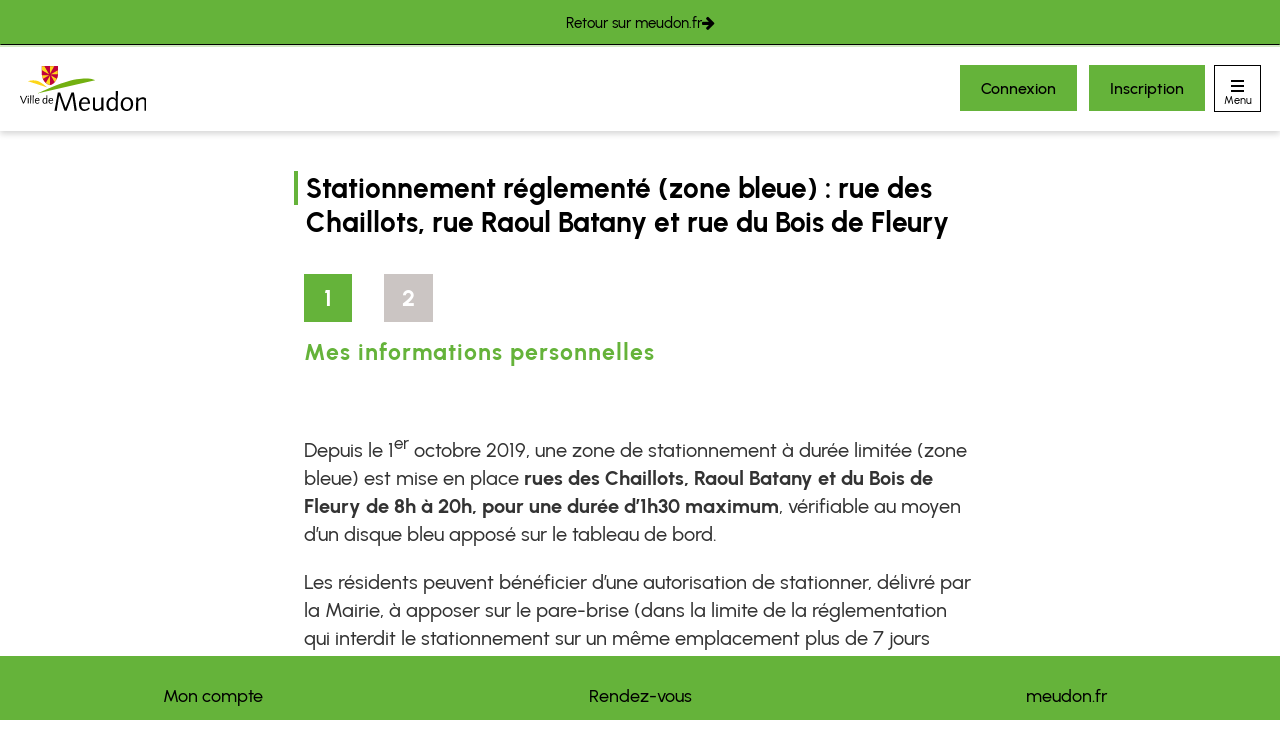

--- FILE ---
content_type: text/html; charset=utf-8
request_url: https://demarches.services.meudon.fr/pratique/stationnement-reglemente-rue-des-chaillots-rue-raoul-batany-et-rue-du-bois-de-fleury/
body_size: 11824
content:
<!DOCTYPE html>

<html lang="fr" >
  <head>
    <meta charset="UTF-8"><!-- 🔥 -->
    <meta http-equiv="X-UA-Compatible" content="IE=edge" />
    <meta name="viewport" content="width=device-width, initial-scale=1.0">
    <title>Stationnement réglementé (zone bleue) : rue des Chaillots, rue Raoul Batany et rue du Bois de Fleury - 1/2 - Mes informations personnelles | Démarches</title>
    <link rel="preconnect" href="https://services.meudon.fr">
    
    
    
    
  
    <link rel="shortcut icon" href="https://services.meudon.fr/static/meudon-2024/favicon.png" />
  
  
    
      <link rel="apple-touch-icon" sizes="48x48"
        
          href="https://services.meudon.fr/media/cache/86/dd/86ddc8fc1b29b4d5133ab41f07cf3651.png">
        
    
      <link rel="apple-touch-icon" sizes="96x96"
        
          href="https://services.meudon.fr/media/cache/f0/46/f0461bf50933b9096d97954a6b27c7af.png">
        
    
      <link rel="apple-touch-icon" sizes="192x192"
        
          href="https://services.meudon.fr/media/cache/cc/89/cc89edea9e14e6fb924eb3901541f479.png">
        
    
      <link rel="apple-touch-icon" sizes="256x256"
        
          href="https://services.meudon.fr/media/cache/b0/ce/b0ceb7ff490c4171154c2d5725a762eb.png">
        
    
      <link rel="apple-touch-icon" sizes="512x512"
        
          href="https://services.meudon.fr/media/cache/a6/ff/a6ff975ffaf8eb50c8f3da5e0f5a5906.png">
        
    
  
  
    
      <meta property="og:image" content="https://services.meudon.fr/static/meudon-2024/favicon.png">
    
  

    
      <meta name="theme-color" content="#65B33A">
      <meta name="msapplication-navbutton-color" content="#65B33A">
    
    <meta name="apple-mobile-web-app-title" content="services.meudon.fr">
    <link rel="manifest" href="https://services.meudon.fr/manifest.json">
    
      <meta name="apple-mobile-web-app-capable" content="yes">
    
    
  
    
  
    <script src="https://services.meudon.fr/static/xstatic/jquery.min.js"></script>
  
  
  <link rel="stylesheet" type="text/css" href="/static/css/../xstatic/select2.min.css?7f20057e56aa45191c8b3ee85fffcff2" /><script type="text/javascript" src="/static/js/qommon.forms.js?7f20057e56aa45191c8b3ee85fffcff2"></script>
<script type="text/javascript" src="/static/js/../xstatic/select2.min.js?7f20057e56aa45191c8b3ee85fffcff2"></script>
<script type="text/javascript" src="/static/js/../../i18n.js?7f20057e56aa45191c8b3ee85fffcff2"></script>
<script type="text/javascript" src="/static/js/../xstatic/jquery-ui.min.js?7f20057e56aa45191c8b3ee85fffcff2"></script>
<script type="text/javascript" src="/static/js/jquery.iframe-transport.js?7f20057e56aa45191c8b3ee85fffcff2"></script>
<script type="text/javascript" src="/static/js/exif.js?7f20057e56aa45191c8b3ee85fffcff2"></script>
<script type="text/javascript" src="/static/js/jquery.fileupload.js?7f20057e56aa45191c8b3ee85fffcff2"></script>
<script type="text/javascript" src="/static/js/qommon.fileupload.js?7f20057e56aa45191c8b3ee85fffcff2"></script>
<script type="text/javascript">
            const WCS_WELL_KNOWN_DOMAINS = ["gmail.com", "msn.com", "hotmail.com", "hotmail.fr", "wanadoo.fr", "free.fr", "yahoo.fr", "numericable.fr", "laposte.net", "orange.fr", "yahoo.com"];
            const WCS_VALID_KNOWN_DOMAINS = ["yopmail.com", "laposte.fr", "sfr.fr"];
        
</script>




    
      
        <link rel="stylesheet" type="text/css" href="https://services.meudon.fr/static/meudon-2024/style.css?20260117.0007">
      
    
    
    
    
    
  
    <script>
      const PUBLIK_PORTAL_AGENT_URL = "https://agents.services.meudon.fr/";
      const PUBLIK_PORTAL_AGENT_TITLE = "Portail agent";
    </script>
  
  <script src="https://services.meudon.fr/static/js/combo.public.js?20260117.0007" defer></script>
  <script src="https://services.meudon.fr/static/js/combo.back.js?20260117.0007" async></script>
  
  
  


    
      
    
  </head>
  <body class="
  has-pwa-navigation
  
  page-toutes-les-demarches-2
  page-template-standard
  section-toutes-les-demarches-2
  
  
  
  anonymous-user

  wcs-page
  
    formdef-category-pratique
    formdef-stationnement-reglemente-rue-des-chaillots-rue-raoul-batany-et-rue-du-bois-de-fleury
  

" 
  data-api-root="https://services.meudon.fr/api/"
  
  
  

>
    
      <nav id="nav-skip" role="navigation" aria-label="accès rapides">
        <ul>
          
  
            <li><a href="#main-content">Aller au contenu</a></li>
            <li><a href="#nav">Aller au menu</a></li>
          
  

        </ul>
      </nav>
    

    <div id="page" >

      
        <header role="banner" class="site-header">
          <div id="header-wrapper" >
            
  <a class="theme-header-link" href="https://meudon.fr">Retour sur meudon.fr</a>

            <div id="header" class="header-width">
              
              <div id="top">
                
  
  <h1 id="logo" class="has-logo">
    <a title="Accueil - Démarches" accesskey="1" href="https://services.meudon.fr">
      
        <span class="site-title">
          Démarches
        </span>
      
    </a>
  </h1>


                
  
  

<nav role="navigation" class="site-nav">
  <div id="nav-wrapper" class="gru-nav-wrapper">
    
    <div id="nav" class="nav-width gru-nav">
      
      <button id="nav-button" class="gru-nav-button" aria-labelledby="nav-button--label">
        <span class="sr-only" id="nav-button--label">Ouvrir le menu</span>
        <span class="icon-bar icon-bar-1"></span>
        <span class="icon-bar icon-bar-2"></span>
        <span class="icon-bar icon-bar-3"></span>
      </button>
      
        

  <ul class="menu ">
    <li data-menu-page-id="2" class=" menu--item menu-index "><a
            
            href="https://services.meudon.fr/"
            class="menu--link"><span class="menu--label">Accueil</span></a></li><li data-menu-page-id="62" class=" menu--item menu-rendez-vous "><a
            
            href="https://services.meudon.fr/rendez-vous/"
            class="menu--link"><span class="menu--label">Rendez-vous</span></a></li><li data-menu-page-id="3" class=" menu--item menu-toutes-les-demarches-2 selected"><a
            title="Contacts - page active"
            href="https://demarches.services.meudon.fr/contacter-un-service-de-la-ville-de-meudon/"
            class="menu--link"><span class="menu--label">Contacts</span></a></li><li data-menu-page-id="10" class="contains-subentries menu--item menu-mon-compte "><a
            
            href="https://connexion.services.meudon.fr/accounts/"
            class="menu--link"><span class="menu--label">Mon compte</span></a><ul class="submenu hide-on-escape"><li data-menu-page-id="12" class=" submenu--item menu-mes-documents "><a
            
            href="https://services.meudon.fr/mon-compte/mes-documents/"
            class="submenu--link"><span class="submenu--label">Mes documents</span></a></li><li data-menu-page-id="64" class=" submenu--item menu-france-connect "><a
            
            href="https://franceconnect.gouv.fr/"
            class="submenu--link"><span class="submenu--label">France Connect</span></a></li><li data-menu-page-id="71" class=" submenu--item menu-france-identite "><a
            
            href="https://france-identite.gouv.fr/"
            class="submenu--link"><span class="submenu--label">France Identité</span></a></li><li data-menu-page-id="14" class=" submenu--item menu-donnees-personnelles "><a
            
            href="https://services.meudon.fr/mon-compte/donnees-personnelles/"
            class="submenu--link"><span class="submenu--label">Données personnelles</span></a></li></ul></li><li data-menu-page-id="11" class=" menu--item menu-mes-demandes "><a
            
            href="https://services.meudon.fr/mes-demandes/"
            class="menu--link"><span class="menu--label">Mes demandes</span></a></li>
  </ul>


        

  
  
  
    
  
  
  
  


      
      <div class="gru-nav-mask"></div>
      
    </div> <!-- nav -->
    
  </div> <!-- nav-wrapper -->
</nav>


  <script>
    (function() {
      const nav_button = document.getElementById('nav-button');
      const nav_button_label = document.getElementById('nav-button--label');
      nav_button.addEventListener('click', function() {
        if (nav_button.classList.toggle('toggled')) {
          nav_button_label.textContent = 'Fermer le menu';
        } else {
          nav_button_label.textContent = 'Ouvrir le menu';
        }
      });
    })();
  </script>



  
  
  
  <div id="toplinks">
    <ul class="toplinks--list login">
      
        
          
            <li class="toplinks--list-item">
              <a accesskey="2" class="login-link" href="/login/?next=%2Fpratique%2Fstationnement-reglemente-rue-des-chaillots-rue-raoul-batany-et-rue-du-bois-de-fleury%2F"
              >Connexion

                
                  </a>
                  </li><li class="toplinks--list-item">
                    <a class="registration" href="https://connexion.services.meudon.fr/register/?next=https%3A%2F%2Fdemarches.services.meudon.fr%2Fpratique%2Fstationnement-reglemente-rue-des-chaillots-rue-raoul-batany-et-rue-du-bois-de-fleury%2F"
                    >Inscription
</a>
            </li>
          
        
      
    </ul>
  </div>





              </div>
              
            </div> <!-- header -->
            
          </div> <!-- header-wrapper -->
        </header>
      

      
  


      
  
      
  
    <div class="pwa-navigation" id="pwa-navigation"
       >
    <nav aria-label="Navigation mobile">
      <div>
        <ul>
          
            <li class=" page-mon-compte" data-entry-pk="1"
                
                
                >
              <a href="https://connexion.services.meudon.fr/accounts/"
                 
                 
              ><span>Mon compte</span></a></li>
          
            <li class=" page-rendez-vous" data-entry-pk="2"
                
                
                >
              <a href="https://services.meudon.fr/rendez-vous/"
                 
                 
              ><span>Rendez-vous</span></a></li>
          
            <li class="" data-entry-pk="3"
                
                
                >
              <a href="https://www.meudon.fr/"
                 
                 
              ><span>meudon.fr</span></a></li>
          
        </ul>
      </div>
    </nav>
  </div>
<script>
  $('li[data-include-user-name]').each(function(idx, elem) {
    var user_name = $(this).parents('#pwa-navigation').data('pwa-user-name');
    if (user_name) {
      $(this).find('span').text(user_name);
    }
  });
  $('body.authenticated-user li[data-notification-count-url]').each(function(idx, elem) {
    var $entry = $(this);
    $.ajax({
      url: $entry.data('notification-count-url'),
      xhrFields: { withCredentials: true },
      async: true,
      dataType: 'json',
      crossDomain: true,
      success: function(data) {
        if (data.new) {
          $entry.find('span').append(' <span class="badge">' + data.new + '</span>');
        }
      }});
  });
</script>
  


      <main role="main">
        <div id="main-content-wrapper" class="page-width">
          <div id="main-content">

            
              
  
                
                  <div id="messages" class="messages-login">
                    <ul class="messages">
                      
                    </ul>
                  </div>
                
              
  

  
  
  
    
  
  
  
  



            

            
            <div id="content" class="central-content gru-content">
              
              
  
    
      
      <div id="columns-wrapper">
        
          

  
  
  
    
  
  
  
  


        
        <div id="columns" class="clearfix">
          
            
            

  
  
  
    
  
    <div class="form-content form-content--with-sidebox">
      
        
          <div class="form-content--titlebar"><h1 class="form-content--title">Stationnement réglementé (zone bleue) : rue des Chaillots, rue Raoul Batany et rue du Bois de Fleury</h1></div>
        
      
      
        <div class="form-content--sidebox" id="gauche">
          
<div id="side">
  

  
    
<header id="steps" class="wcs-steps steps-2">
  <h2 id="steps--title">Étapes</h2>
  <div>
    
      <ol class="wcs-steps--list">
        
          <li
              class="wcs-step
                     first
                     
                     current
                     
                     "
              
            ><abbr
                aria-label="Étape 1 sur 2 :"
                title="Étape 1 sur 2"
                class="marker wcs-step--marker"><span class="wcs-step--marker-nb">
                  1
                </span><span class="wcs-step--marker-total">
                  2
                </span></abbr><span class="label wcs-step--label"><span class="wcs-step--label-text">Mes informations personnelles</span><span class="sr-only"> (étape courante)</span></span></li>
        
          <li
              class="wcs-step
                     
                     last
                     
                     
                     step-after"
              
            ><abbr
                aria-label="Étape 2 sur 2 :"
                title="Étape 2 sur 2"
                class="marker wcs-step--marker"><span class="wcs-step--marker-nb">
                  2
                </span><span class="wcs-step--marker-total">
                  2
                </span></abbr><span class="label wcs-step--label"><span class="wcs-step--label-text">Validation</span></span></li>
        
      </ol>
    
  </div>
</header>

  

</div> <!-- #side -->

        </div>
      

      <div id="rub_service" class="form-content--body has-sidebox">
         
          <h2 class="form-content--body--title">Stationnement réglementé (zone bleue) : rue des Chaillots, rue Raoul Batany et rue du Bois de Fleury</h2>
        
        

  

  

    



    
      
    

    
    <form method="post" enctype="multipart/form-data" action="." class="quixote" novalidate="novalidate" data-warn-on-unsaved-content="true" data-js-features="true" data-live-url="https://demarches.services.meudon.fr/stationnement-reglemente-rue-des-chaillots-rue-raoul-batany-et-rue-du-bois-de-fleury/live" data-live-validation-url="https://demarches.services.meudon.fr/stationnement-reglemente-rue-des-chaillots-rue-raoul-batany-et-rue-du-bois-de-fleury/live-validation?"><input type="hidden" name="previous-page-id" value="" /><input type="hidden" name="magictoken" value="4NqrpKskzNQ" /><input type="hidden" name="step" value="0" /><input type="hidden" name="page" value="0" /><input type="hidden" name="page_id" value="46" /><div data-field-id="1"
     
     class="comment-field ">
  
    <p>Depuis le 1<sup>er</sup>&nbsp;octobre 2019, une zone de stationnement &agrave; dur&eacute;e limit&eacute;e (zone bleue) est mise en place<strong> rues&nbsp;des Chaillots, Raoul Batany et&nbsp;du Bois de Fleury de 8h &agrave; 20h, pour une dur&eacute;e d&rsquo;1h30 maximum</strong>, v&eacute;rifiable au moyen d&rsquo;un disque bleu&nbsp;appos&eacute; sur le tableau de bord.</p>

<p>Les r&eacute;sidents peuvent b&eacute;n&eacute;ficier d&rsquo;une autorisation de stationner, d&eacute;livr&eacute; par la Mairie, &agrave; apposer sur le pare-brise (dans la limite de la r&eacute;glementation qui interdit le stationnement sur un m&ecirc;me emplacement plus de 7 jours cons&eacute;cutifs).</p>

<p><strong>ATTENTION ! Un seul v&eacute;hicule par foyer doit &ecirc;tre concern&eacute; par cette demande.</strong></p>

<p>Les r&eacute;sidents des rues suivantes&nbsp;peuvent b&eacute;n&eacute;ficier d&rsquo;un macaron les autorisant &agrave; stationner rues&nbsp;des Chaillots, Raoul Batany et&nbsp;du Bois de Fleury&nbsp;:</p>

<ul>
	<li>Rue Raoul Batany&nbsp;</li>
	<li>Rue des Chaillots&nbsp;</li>
	<li>Rue du Bois de Fleury&nbsp;</li>
	<li>Sentier des Haies</li>
	<li>Sentier de la Borne Sud</li>
	<li>Rue de la Roue</li>
	<li>Sentier de la Borne Nord, sentier des Allains</li>
	<li>Rue d&rsquo;Estienne d&rsquo;Orves</li>
	<li>Avenue Auguste Rodin, dernier tron&ccedil;on compris entre l&rsquo;entr&eacute;e du Mus&eacute;e et la rue Raoul Batany (depuis le n&deg;30 de l&rsquo;avenue jusqu&rsquo;&agrave; l&rsquo;intersection avec la rue Raoul Batany)</li>
</ul>

<p>La police municipale sera charg&eacute;e du contr&ocirc;le de cette zone, donc des disques bleus et des macarons.</p>

  
</div>
<div data-field-id="14"
     
     class="comment-field ">
  
    <h2>Le demandeur</h2>
  
</div>

<div class="widget DateWidget 
              
              
              widget-required
              widget-prefilled"
     
       style=""
       data-field-id="44"
       
         
         
       
       data-widget-name="f44"
       data-widget-name-for-id="f44"
       id="var_date" data-valuecontainerid="form_f44"
       
       
       
       
       
       
       
       
     
>
  
    <div class="title"><label class="field--label" id="form_label_f44" for="form_f44">Date de la demande<span title="Ce champ est obligatoire." class="required">*</span></label></div>
  
  
  
    <div class="content "
         
    >
      
      
  
    
    
           <input name="f44" value="2026-01-17"
           type="date"
           data-formatted-value="17/01/2026"
           
             min="2026-01-17"
           
           
         
         id="form_f44"
         maxlength="10" size="12" 
         required aria-required="true"
  >

      
    </div>
  
  
  
    
      
        <template id="error_f44_valueMissing"><p id="error_f44_valueMissing_message">champ obligatoire</p></template>
      
        <template id="error_f44_badInput"><p id="error_f44_badInput_message">Valeur invalide</p></template>
      
        <template id="error_f44_typeMismatch"><p id="error_f44_typeMismatch_message">Veuillez saisir une date valide</p></template>
      
        <template id="error_f44_rangeUnderflow"><p id="error_f44_rangeUnderflow_message">Veuillez saisir une date valide. Elle doit être postérieure ou égale à 17/01/2026.</p></template>
      
        <template id="error_f44_rangeOverflow"><p id="error_f44_rangeOverflow_message">Veuillez saisir une date valide. Elle doit être antérieure ou égale à .</p></template>
      
    
  
</div>

<div class="widget WcsExtraStringWidget grid-1-3
              
              
              widget-required
              widget-prefilled"
     
       style=""
       data-field-id="2"
       
         
         
       
       data-widget-name="f2"
       data-widget-name-for-id="f2"
       id="var_nom" data-valuecontainerid="form_f2"
       
       
       
         data-autocomplete="family-name"
       
       
       
       
       
       
     
>
  
    <div class="title"><label class="field--label" id="form_label_f2" for="form_f2">Nom<span title="Ce champ est obligatoire." class="required">*</span></label></div>
  
  
  
    <div class="content "
         
    >
      
      <input type="text" name="f2" id="form_f2" required="required" aria-required="true" autocomplete="family-name" />
      
    </div>
  
  
  
    
      
        <template id="error_f2_valueMissing"><p id="error_f2_valueMissing_message">champ obligatoire</p></template>
      
        <template id="error_f2_badInput"><p id="error_f2_badInput_message">valeur invalide</p></template>
      
        <template id="error_f2_typeMismatch"><p id="error_f2_typeMismatch_message">Valeur invalide</p></template>
      
    
  
</div>

<div class="widget WcsExtraStringWidget grid-1-3
              
              
              widget-required
              widget-prefilled"
     
       style=""
       data-field-id="6"
       
         
         
       
       data-widget-name="f6"
       data-widget-name-for-id="f6"
       id="var_prenom" data-valuecontainerid="form_f6"
       
       
       
         data-autocomplete="given-name"
       
       
       
       
       
       
     
>
  
    <div class="title"><label class="field--label" id="form_label_f6" for="form_f6">Prénom<span title="Ce champ est obligatoire." class="required">*</span></label></div>
  
  
  
    <div class="content "
         
    >
      
      <input type="text" name="f6" id="form_f6" required="required" aria-required="true" autocomplete="given-name" />
      
    </div>
  
  
  
    
      
        <template id="error_f6_valueMissing"><p id="error_f6_valueMissing_message">champ obligatoire</p></template>
      
        <template id="error_f6_badInput"><p id="error_f6_badInput_message">valeur invalide</p></template>
      
        <template id="error_f6_typeMismatch"><p id="error_f6_typeMismatch_message">Valeur invalide</p></template>
      
    
  
</div>

<div class="widget SingleSelectHintWidget 
              
              
              widget-required
              "
     
       style=""
       data-field-id="52"
       
         
         
       
       data-widget-name="f52"
       data-widget-name-for-id="f52"
       
       
       
       
       
       
       
       
       
     
>
  
    <div class="title"><label class="field--label" id="form_label_f52" for="form_f52">Rue<span title="Ce champ est obligatoire." class="required">*</span></label></div>
  
  
  
    <div class="content "
         
    >
      
      
  <select id="form_f52" name="f52"
          data-autocomplete="true"
          required data-required="true"
          >
    
      <option value="" data-hint="affiché par défaut en entrée de liste"></option>
    
    
      
        <option value="1">Avenue Auguste Rodin (depuis le n°30 de l’avenue jusqu’à l’intersection avec la rue Raoul Batany)</option>
      
    
      
        <option value="2">Rue Raoul Batany</option>
      
    
      
        <option value="3">Rue Estienne d’Orves</option>
      
    
      
        <option value="4">Rue de la Roue</option>
      
    
      
        <option value="5">Sentier de la Borne Sud</option>
      
    
      
        <option value="6">Rue des Chaillots</option>
      
    
      
        <option value="7">Rue du Bois de Fleury</option>
      
    
      
        <option value="8">Sentier de la Borne Nord</option>
      
    
      
        <option value="9">Sentier des Haies</option>
      
    
      
        <option value="10">Sentier des Allains</option>
      
    
  </select>

      
    </div>
  
  
  
    
      
        <template id="error_f52_valueMissing"><p id="error_f52_valueMissing_message">champ obligatoire</p></template>
      
        <template id="error_f52_badInput"><p id="error_f52_badInput_message">Valeur invalide</p></template>
      
        <template id="error_f52_typeMismatch"><p id="error_f52_typeMismatch_message">Valeur invalide</p></template>
      
    
  
</div>

<div class="widget WcsExtraStringWidget grid-1-3
              
              
              widget-required
              widget-prefilled"
     
       style=""
       data-field-id="4"
       
         
         
       
       data-widget-name="f4"
       data-widget-name-for-id="f4"
       id="var_codepostal" data-valuecontainerid="form_f4"
       
       
       
         data-autocomplete="postal-code"
       
       
       
       
       
       
     
>
  
    <div class="title"><label class="field--label" id="form_label_f4" for="form_f4">Code postal<span title="Ce champ est obligatoire." class="required">*</span></label></div>
  
  
  
    <div class="content "
         
    >
      
      <input type="text" name="f4" id="form_f4" required="required" aria-required="true" autocomplete="postal-code" size="5" />
      
    </div>
  
  
  
    
      
        <template id="error_f4_valueMissing"><p id="error_f4_valueMissing_message">champ obligatoire</p></template>
      
        <template id="error_f4_badInput"><p id="error_f4_badInput_message">valeur invalide</p></template>
      
        <template id="error_f4_typeMismatch"><p id="error_f4_typeMismatch_message">Valeur invalide</p></template>
      
    
  
</div>

<div class="widget WcsExtraStringWidget grid-1-3
              
              
              widget-required
              widget-prefilled"
     
       style=""
       data-field-id="3"
       
         
         
       
       data-widget-name="f3"
       data-widget-name-for-id="f3"
       id="var_ville" data-valuecontainerid="form_f3"
       
       
       
         data-autocomplete="address-level2"
       
       
       
       
       
       
     
>
  
    <div class="title"><label class="field--label" id="form_label_f3" for="form_f3">Ville<span title="Ce champ est obligatoire." class="required">*</span></label></div>
  
  
  
    <div class="content "
         
    >
      
      <input type="text" name="f3" id="form_f3" required="required" aria-required="true" autocomplete="address-level2" />
      
    </div>
  
  
  
    
      
        <template id="error_f3_valueMissing"><p id="error_f3_valueMissing_message">champ obligatoire</p></template>
      
        <template id="error_f3_badInput"><p id="error_f3_badInput_message">valeur invalide</p></template>
      
        <template id="error_f3_typeMismatch"><p id="error_f3_typeMismatch_message">Valeur invalide</p></template>
      
    
  
</div>

<div class="widget WcsExtraStringWidget grid-1-3
              
              
              widget-required
              widget-prefilled"
     
       style=""
       data-field-id="12"
       
         data-validation-type="regex"
         data-use-live-server-validation="true"
       
       data-widget-name="f12"
       data-widget-name-for-id="f12"
       id="var_telephone" data-valuecontainerid="form_f12"
       
       
       
       
       
       
       
       
     
>
  
    <div class="title"><label class="field--label" id="form_label_f12" for="form_f12">Téléphone<span title="Ce champ est obligatoire." class="required">*</span></label></div>
  
  
  
    <div class="content "
         
    >
      
      <input type="text" name="f12" id="form_f12" required="required" aria-required="true" />
      
    </div>
  
  
  
    
      
        <template id="error_f12_valueMissing"><p id="error_f12_valueMissing_message">champ obligatoire</p></template>
      
        <template id="error_f12_badInput"><p id="error_f12_badInput_message">valeur invalide</p></template>
      
        <template id="error_f12_typeMismatch"><p id="error_f12_typeMismatch_message">Valeur invalide</p></template>
      
    
  
</div>

<div class="widget EmailWidget grid-1-3
              
              
              widget-required
              widget-prefilled"
     
       style=""
       data-field-id="13"
       
         
         data-use-live-server-validation="true"
       
       data-widget-name="f13"
       data-widget-name-for-id="f13"
       id="var_mail" data-valuecontainerid="form_f13"
       
       
       
         data-autocomplete="email"
       
       
       
       
       
       
     
>
  
    <div class="title"><label class="field--label" id="form_label_f13" for="form_f13">Mail<span title="Ce champ est obligatoire." class="required">*</span></label></div>
  
  
  
    <div class="content "
         
    >
      
      <input type="email" name="f13" id="form_f13" required="required" aria-required="true" autocomplete="email" size="35" />
      
    </div>
  
  
  
    
      
        <template id="error_f13_valueMissing"><p id="error_f13_valueMissing_message">champ obligatoire</p></template>
      
        <template id="error_f13_badInput"><p id="error_f13_badInput_message">Valeur invalide</p></template>
      
        <template id="error_f13_typeMismatch"><p id="error_f13_typeMismatch_message">Veuillez saisir une adresse électronique, par exemple nom@example.com.</p></template>
      
    
  
</div>
<div data-field-id="15"
     
     class="comment-field ">
  
    <h2>Pi&egrave;ces du dossier</h2>

<p><strong>Tous les types de fichier sont accept&eacute; (.jpg, .bmp., .pdf...). La taille des fichiers est limit&eacute;e &agrave; 1 Mo par fichier.</strong></p>
  
</div>

<div class="widget RadiobuttonsWidget None
              
              
              widget-required
                widget-inline-radio widget-radio-orientation-auto"
     
       style=""
       data-field-id="50"
       
         
         
       
       data-widget-name="f50"
       data-widget-name-for-id="f50"
       
       role="radiogroup"
       aria-labelledby="form_label_f50"
       
       
       
       
       
       
     
>
  
    <div class="title"><label class="field--label" id="form_label_f50">Type de véhicule<span title="Ce champ est obligatoire." class="required">*</span></label></div>
  
  
  
    <div class="content "
         
    >
      <div id="form_hint_f50" class="hint"><p>1 seul choix possible</p></div>
      
  <ul
    data-base-for-name="f50_op_"
    class="RadiobuttonsWidget--list "
  >
    
      <li ><label for="f50_op_0"><input
        id="f50_op_0"
        
        aria-describedby="form_hint_f50" 
        
        type="radio" name="f50"
        value="Voiture particulière"
      ><span>Voiture particulière</span></label>
      </li>
    
      <li ><label for="f50_op_1"><input
        id="f50_op_1"
        
        aria-describedby="form_hint_f50" 
        
        type="radio" name="f50"
        value="Utilitaire"
      ><span>Utilitaire</span></label>
      </li>
    
      <li ><label for="f50_op_2"><input
        id="f50_op_2"
        
        aria-describedby="form_hint_f50" 
        
        type="radio" name="f50"
        value="2 roues"
      ><span>2 roues</span></label>
      </li>
    
  </ul>

      
    </div>
  
  
  
    
      
        <template id="error_f50_valueMissing"><p id="error_f50_valueMissing_message">champ obligatoire</p></template>
      
        <template id="error_f50_badInput"><p id="error_f50_badInput_message">Valeur invalide</p></template>
      
        <template id="error_f50_typeMismatch"><p id="error_f50_typeMismatch_message">Valeur invalide</p></template>
      
    
  
</div>

<div class="widget FileWithPreviewWidget file-upload-widget
              
              
              widget-required
              "
     
       style=""
       data-field-id="18"
       
         
         
       
       data-widget-name="f18"
       data-widget-name-for-id="f18"
       id="var_justificatifdom" data-valuecontainerid="form_f18"
       
       
       
       
       
       
       
       
     
>
  
    <div class="title"><label class="field--label" id="form_label_f18" for="form_f18">Justificatif de domicile <span title="Ce champ est obligatoire." class="required">*</span></label></div>
  
  
  
    <div class="content "
         
           role="group"
         
    >
      
      
  <div class="file-button "
       
       >
    
      
<div class="widget StringWidget 
              
              
              widget-optional
              "
     
       style="display: none"
       
       
         
         
       
       data-widget-name="f18$token"
       data-widget-name-for-id="f18__token"
       
       
       
       
       
       
       
       
       
     
>
  
    
  
  
  
    <div class="content "
         
    >
      
      <input type="text" name="f18$token" id="form_f18__token" />
      
    </div>
  
  
    <br class="content ">
  
  
    
      
        <template id="error_f18__token_valueMissing"><p id="error_f18__token_valueMissing_message">champ obligatoire</p></template>
      
        <template id="error_f18__token_badInput"><p id="error_f18__token_badInput_message">Valeur invalide</p></template>
      
        <template id="error_f18__token_typeMismatch"><p id="error_f18__token_typeMismatch_message">Valeur invalide</p></template>
      
    
  
</div>

    
      
<div class="widget FileWidget 
              
              
              widget-optional
              "
     
       style=""
       
       
         
         
       
       data-widget-name="f18$file"
       data-widget-name-for-id="f18__file"
       
       
       
       
       
       
       
       
       
     
>
  
    
  
  
  
    <div class="content "
         
    >
      
      <input type="file" name="f18$file" id="form_f18" data-url="/tmp-upload?storage=default" />
      
    </div>
  
  
  
    
      
        <template id="error_f18__file_valueMissing"><p id="error_f18__file_valueMissing_message">champ obligatoire</p></template>
      
        <template id="error_f18__file_badInput"><p id="error_f18__file_badInput_message">Valeur invalide</p></template>
      
        <template id="error_f18__file_typeMismatch"><p id="error_f18__file_typeMismatch_message">Valeur invalide</p></template>
      
    
  
</div>

    
    <div class="widget-message click-to-upload">
      <p>Déposez un fichier ou cliquez pour en sélectionner un.</p>
    </div>
    <div class="widget-message upload-done" role="status">
      <p>Téléchargement terminé.</p>
    </div>
    <div class="fileprogress" style="display: none;">
      <div class="bar"
           role="progressbar"
           aria-valuemin="0" aria-valuemax="100" aria-valuenow="0" aria-valuetext="0%"
           aria-label="" tabindex="-1"
           data-upload="Téléchargement en cours…"
           data-resize="Redimensionnement de l’image…"
           data-error="Erreur lors du transfert."></div>
    </div>
    <div class="fileinfo ">
      <p class="filename"></p>
      
        <button role="button" class="remove" data-title-prefix="Retirer le fichier :" title="Retirer le fichier : "><span class="sr-only">retirer</span></button>
      
    </div>
  </div>
  
    
  

  <script>
    $(function() {
      $('[data-widget-name="f18"]').each($.WcsFileUpload.prepare);
    });
  </script>

      
    </div>
  
  
  
    
      
        <template id="error_f18_valueMissing"><p id="error_f18_valueMissing_message">champ obligatoire</p></template>
      
        <template id="error_f18_badInput"><p id="error_f18_badInput_message">Valeur invalide</p></template>
      
        <template id="error_f18_typeMismatch"><p id="error_f18_typeMismatch_message">Valeur invalide</p></template>
      
    
  
</div>

<div class="widget FileWithPreviewWidget file-upload-widget
              
              
              widget-required
              "
     
       style=""
       data-field-id="20"
       
         
         
       
       data-widget-name="f20"
       data-widget-name-for-id="f20"
       id="var_cartegrise" data-valuecontainerid="form_f20"
       
       
       
       
       
       
       
       
     
>
  
    <div class="title"><label class="field--label" id="form_label_f20" for="form_f20">Carte grise<span title="Ce champ est obligatoire." class="required">*</span></label></div>
  
  
  
    <div class="content "
         
           role="group"
         
    >
      
      
  <div class="file-button "
       
       >
    
      
<div class="widget StringWidget 
              
              
              widget-optional
              "
     
       style="display: none"
       
       
         
         
       
       data-widget-name="f20$token"
       data-widget-name-for-id="f20__token"
       
       
       
       
       
       
       
       
       
     
>
  
    
  
  
  
    <div class="content "
         
    >
      
      <input type="text" name="f20$token" id="form_f20__token" />
      
    </div>
  
  
    <br class="content ">
  
  
    
      
        <template id="error_f20__token_valueMissing"><p id="error_f20__token_valueMissing_message">champ obligatoire</p></template>
      
        <template id="error_f20__token_badInput"><p id="error_f20__token_badInput_message">Valeur invalide</p></template>
      
        <template id="error_f20__token_typeMismatch"><p id="error_f20__token_typeMismatch_message">Valeur invalide</p></template>
      
    
  
</div>

    
      
<div class="widget FileWidget 
              
              
              widget-optional
              "
     
       style=""
       
       
         
         
       
       data-widget-name="f20$file"
       data-widget-name-for-id="f20__file"
       
       
       
       
       
       
       
       
       
     
>
  
    
  
  
  
    <div class="content "
         
    >
      
      <input type="file" name="f20$file" id="form_f20" data-url="/tmp-upload?storage=default" />
      
    </div>
  
  
  
    
      
        <template id="error_f20__file_valueMissing"><p id="error_f20__file_valueMissing_message">champ obligatoire</p></template>
      
        <template id="error_f20__file_badInput"><p id="error_f20__file_badInput_message">Valeur invalide</p></template>
      
        <template id="error_f20__file_typeMismatch"><p id="error_f20__file_typeMismatch_message">Valeur invalide</p></template>
      
    
  
</div>

    
    <div class="widget-message click-to-upload">
      <p>Déposez un fichier ou cliquez pour en sélectionner un.</p>
    </div>
    <div class="widget-message upload-done" role="status">
      <p>Téléchargement terminé.</p>
    </div>
    <div class="fileprogress" style="display: none;">
      <div class="bar"
           role="progressbar"
           aria-valuemin="0" aria-valuemax="100" aria-valuenow="0" aria-valuetext="0%"
           aria-label="" tabindex="-1"
           data-upload="Téléchargement en cours…"
           data-resize="Redimensionnement de l’image…"
           data-error="Erreur lors du transfert."></div>
    </div>
    <div class="fileinfo ">
      <p class="filename"></p>
      
        <button role="button" class="remove" data-title-prefix="Retirer le fichier :" title="Retirer le fichier : "><span class="sr-only">retirer</span></button>
      
    </div>
  </div>
  
    
  

  <script>
    $(function() {
      $('[data-widget-name="f20"]').each($.WcsFileUpload.prepare);
    });
  </script>

      
    </div>
  
  
  
    
      
        <template id="error_f20_valueMissing"><p id="error_f20_valueMissing_message">champ obligatoire</p></template>
      
        <template id="error_f20_badInput"><p id="error_f20_badInput_message">Valeur invalide</p></template>
      
        <template id="error_f20_typeMismatch"><p id="error_f20_typeMismatch_message">Valeur invalide</p></template>
      
    
  
</div>
<div data-field-id="45"
     
     class="comment-field ">
  
    <p><!--StartFragment--></p>

<h2><strong>Gestion des donn&eacute;es transmises</strong></h2>

<p>Les informations renseign&eacute;es et les pi&egrave;ces justificatives jointes dans ce formulaire sont trait&eacute;es dans le cadre de l&#39;ex&eacute;cution des missions de service public par la ville de Meudon.&nbsp;Le responsable de traitement de vos donn&eacute;es personnelles est le Maire de Meudon. Vos donn&eacute;es &agrave; caract&egrave;re personnel pourront &ecirc;tre communiqu&eacute;es uniquement &agrave; nos services internes. Sous r&eacute;serve des dispositions l&eacute;gales ou r&eacute;glementaires contraires, vos donn&eacute;es &agrave; caract&egrave;re personnel ne pourront &ecirc;tre conserv&eacute;es que le temps strictement n&eacute;cessaire &agrave; la r&eacute;alisation de l&#39;objectif cit&eacute; ci-dessus.</p>

<p>Conform&eacute;ment&nbsp;&agrave; la loi informatique et libert&eacute;s modifi&eacute;e, vous disposez d&#39;un droit d&#39;acc&egrave;s, de rectification, d&rsquo;opposition sur pr&eacute;sentation d&rsquo;un motif l&eacute;gitime et de suppression sauf dispositions l&eacute;gales ou r&eacute;glementaires contraires. Vous pouvez exercer ces droits en envoyant votre demande au d&eacute;l&eacute;gu&eacute; &agrave; la protection des donn&eacute;es par voie postale &agrave; l&#39;adresse Mairie de Meudon &ndash; Direction g&eacute;n&eacute;rale des services &ndash; 6 avenue Le Corbeiller &ndash; 92190 Meudon ou par courriel &agrave; dpo@mairie<a href="http://-meudon.fr" rel="nofollow">-meudon.fr</a> en joignant un justificatif de votre pi&egrave;ce d&#39;identit&eacute;.</p>

  
</div>
<template id="form_error_tpl">
          <div id="form_error_fieldname" role="alert" class="error"></div>
          </template>
<div class="widget StringWidget 
              
              
              widget-optional
              "
     
       style="display: none"
       
       
         
         
       
       data-widget-name="f00"
       data-widget-name-for-id="f00"
       
       
       
       
       
       
       
       
       
     
>
  
    <div class="title"><label class="field--label" id="form_label_f00" for="form_f00">Laissez ce champ vide pour prouver votre humanité</label></div>
  
  
  
    <div class="content "
         
    >
      
      <input type="text" name="f00" value="" id="form_f00" size="25" />
      
    </div>
  
  
  
    
      
        <template id="error_f00_valueMissing"><p id="error_f00_valueMissing_message">champ obligatoire</p></template>
      
        <template id="error_f00_badInput"><p id="error_f00_badInput_message">Valeur invalide</p></template>
      
        <template id="error_f00_typeMismatch"><p id="error_f00_typeMismatch_message">Valeur invalide</p></template>
      
    
  
</div>
<div class="buttons submit"><div class="SubmitWidget widget submit-button "><div class="content"><button name="submit" value="Suivant" aria-label="Aller à la page suivante" class="form-next">Suivant</button></div></div>
<div class="SubmitWidget widget previous-button "><div class="content"><button name="previous" value="Précédent" aria-label="Aller à la page précédente" hidden="true" disabled="true" formnovalidate="formnovalidate" class="form-previous">Précédent</button></div></div>
<div class="SubmitWidget widget cancel-button "><div class="content"><button name="cancel" value="Annuler" aria-label="Annuler la saisie" formnovalidate="formnovalidate" class="cancel">Annuler</button></div></div>
</div></form><br class="quixoteform" />
    
    
  


      </div>
    </div>
  

  
  
  
  


          
        </div>
        
          

  
  
  
    
  
  
  
  


        
      </div>
    
  

              
            </div> <!-- #content -->
            

          </div> <!-- #main-content -->
        </div> <!-- #main-content-wrapper -->
      </main>

      
        <footer role="contentinfo" class="site-footer">
          
  <div id="theme-gray-footer-wrapper">
    <div id="theme-gray-footer" class="clearfix footer-width">
      

  
  
  
    
  
  
    <div class="combo-cell cell text-cell textcell  grid-1-3 "
         
         data-ajax-cell-url="https://services.meudon.fr/ajax/cell/2/data_textcell-6/"
         data-ajax-cell-loading-message="Chargement…"
         data-ajax-cell-error-message="Erreur au chargement"
         
         
           
         
    ><div>
  



  
  <p><img alt="" src="https://services.meudon.fr/media/uploads/2025/04/03/logo_meudon_noir-transparent.png" style="width: 300px; height: 151px;" /></p>

</div></div>
  
    <div class="combo-cell cell text-cell textcell  grid-1-3 "
         
         data-ajax-cell-url="https://services.meudon.fr/ajax/cell/2/data_textcell-7/"
         data-ajax-cell-loading-message="Chargement…"
         data-ajax-cell-error-message="Erreur au chargement"
         
         
           
         
    ><div>
  



  
  <p><strong>H&ocirc;tel de Ville</strong><br />
6 avenue Le Corbeiller<br />
92190 Meudon<br />
01 41 14 80 00<br />
<a href="http://services.meudon.fr/toutes-les-demarches-2/"><strong>Contact</strong></a></p>

<p>Lundi, mardi, mercredi et vendredi&nbsp;:<br />
8h30 &agrave; 12h et 13h30 &agrave; 17h30<br />
Jeudi&nbsp;: 8h30 &agrave; 12h<br />
Samedi&nbsp;: 9h &agrave; 12h<br />
<span>Accueil sans rendez-vous</span><!--EndFragment--></p>

</div></div>
  
    <div class="combo-cell cell text-cell textcell  grid-1-3 "
         
         data-ajax-cell-url="https://services.meudon.fr/ajax/cell/2/data_textcell-2/"
         data-ajax-cell-loading-message="Chargement…"
         data-ajax-cell-error-message="Erreur au chargement"
         
         
           
         
    ><div>
  



  
  <p><strong>Mairie annexe</strong><br>
Place Henry-Wolf<br>
92360 Meudon-la-For&ecirc;t<br>
01 41 28 19 40<br>
<a href="http://services.meudon.fr/toutes-les-demarches-2/" rel="nofollow"><strong>Contact</strong></a><br>
<span>Lundi, mardi, mercredi, vendredi<br>
8h30-12h et 13h30-17h<br>
Jeudi&nbsp;: 8h30-12h<br>
Samedi: 9h-12h</span><br>
<span>Accueil sans rendez-vous</span><!--EndFragment--></p>

</div></div>
  
  
  


    </div>
  </div>

          <div id="footer-wrapper">
            <div id="footer" class="footer-width clearfix">
              
              
  
  

  
  
  
    
  
  
    <div class="combo-cell cell menu-cell menucell  grid-6-6 "
         
         data-ajax-cell-url="https://services.meudon.fr/ajax/cell/2/data_menucell-36/"
         data-ajax-cell-loading-message="Chargement…"
         data-ajax-cell-error-message="Erreur au chargement"
         
         
           
         
    ><div>
  
  



  

  <ul class="menu ">
    <li data-menu-page-id="57" class=" menu--item menu-mentions-legales "><a
            
            href="https://services.meudon.fr/menu-pied-de-page/mentions-legales/"
            class="menu--link"><span class="menu--label">Mentions légales</span></a></li><li data-menu-page-id="66" class=" menu--item menu-accessibilite "><a
            
            href="https://app.acce-o.fr/client/meudon"
            class="menu--link"><span class="menu--label">Accessibilité</span></a></li><li data-menu-page-id="58" class=" menu--item menu-compte-personnel "><a
            
            href="https://connexion.services.meudon.fr/login/?next=/accounts/"
            class="menu--link"><span class="menu--label">Compte personnel</span></a></li><li data-menu-page-id="59" class=" menu--item menu-vous-avez-une-question "><a
            
            href="https://services.meudon.fr/toutes-les-demarches-2/"
            class="menu--link"><span class="menu--label">Vous avez une question ?</span></a></li><li data-menu-page-id="60" class=" menu--item menu-credits "><a
            
            href="https://services.meudon.fr/menu-pied-de-page/credits/"
            class="menu--link"><span class="menu--label">Crédits</span></a></li>
  </ul>



</div></div>
  
  
  



              
                
  <div class="back-top">
  <a class="back-top--link" href="#nav-skip" accesskey="t" aria-label="Retour en haut de page">
    <span class="back-top--link-label">
      
        Retour
      
    </span>
  </a>
</div>


  <script>
    var back_top_scrollY;
    $(function(){
      var back_top_link = document.querySelector('.back-top--link');
      var is_fixed = getComputedStyle(back_top_link, null).getPropertyValue("position") === "fixed";
      if (is_fixed) {
        back_top_link.classList.add('back-top-scrollY');
        back_top_scroll_Y = new ComboScrollY({
          limit: 200,
          below: function(){
            
              back_top_link.classList.add('below-scroll-limit');
              back_top_link.classList.remove('above-scroll-limit');
            
          },
          above: function(){
            
              back_top_link.classList.add('above-scroll-limit');
              back_top_link.classList.remove('below-scroll-limit');
            
          }
        });
      }
    });
  </script>



              
            </div>
          </div>
          
        </footer>
      
    </div> <!-- #page -->
    
    


  <script type="text/javascript">
    if (navigator.doNotTrack != '1') {
      // Matomo
  var _paq = window._paq || [];

  // disallow cookie's time extension
  _paq.push([function() {
    var self = this;
    function getOriginalVisitorCookieTimeout() {
      var now = new Date(),
      nowTs = Math.round(now.getTime() / 1000),
      visitorInfo = self.getVisitorInfo();
      var createTs = parseInt(visitorInfo[2]);
      var cookieTimeout = 33696000; // 13 months in seconds
      var originalTimeout = createTs + cookieTimeout - nowTs;
      return originalTimeout;
    }
    this.setVisitorCookieTimeout( getOriginalVisitorCookieTimeout() );
  }]);

  /* tracker methods like "setCustomDimension" should be called before "trackPageView" */
  _paq.push(['trackPageView']);
  _paq.push(['enableLinkTracking']);
  (function() {
    var u="//matomo.entrouvert.org/";
    _paq.push(['setTrackerUrl', u+'piwik.php']);
    _paq.push(['setSiteId', '43']);
    var d=document, g=d.createElement('script'), s=d.getElementsByTagName('script')[0];
    g.type='text/javascript'; g.async=true; g.defer=true; g.src=u+'piwik.js'; s.parentNode.insertBefore(g,s);
  })();
// End Matomo Code

    }
  </script>


    
  
  


  </body>
</html>


--- FILE ---
content_type: image/svg+xml
request_url: https://services.meudon.fr/assets/header:logo
body_size: 1995
content:
<?xml version="1.0" encoding="UTF-8"?>
<svg xmlns:xlink="http://www.w3.org/1999/xlink" xmlns="http://www.w3.org/2000/svg" width="208.179" height="73.962" viewBox="0 0 208.179 73.962"><g id="logo-nomduclient-header1" transform="translate(18945.949 -21763.741)"><path id="path108" d="M225.619-120.421h3.835l9 25.157 9.691-25.157h4.007l4.738 29.811-3.618.6-3.789-25.5h-.09l-9.262 24.9H236.6l-8.661-24.9h-.084l-4.094 25.5-3.577-.6 5.429-29.811Z" transform="translate(-19109.434 21927.709)"/><path id="path120" d="M376.717-82.473c.56-2.927 2.628-5.943 5.862-5.943 3.487 0 4.779 2.886 4.779 5.943h-10.641Zm14.083 2.329v-.691c0-5.772-2.5-10.167-8.272-10.167s-9.822 5.429-9.822 11.332c0 7.023 3.446 11.332 9.392 11.332a11.761 11.761 0 0 0 8.185-3.835l-1.678-1.855c-1.855 1.681-3.664 3.1-6.12 3.1-4.393 0-6.074-4.007-6.074-8.486v-.732H390.8Z" transform="translate(-19221.762 21906.043)"/><path id="path124" d="M459.81-88.709h3.446l-.087 9.651c0 1.893-.044 3.792-.044 5.9 0 2.328 1.55 3.405 3.922 3.405 2.239 0 4.221-1.292 6.417-3.966l.174-14.99h3.446l-.174 21.453h-3.446l.136-3.444h-.087a9.307 9.307 0 0 1-7.279 4.05c-4.956 0-6.55-2.54-6.55-6.506 0-1.635.044-3.275.044-4.91l.087-10.641Z" transform="translate(-19285.813 21904.354)"/><path id="path128" d="M558.911-103.8a6.843 6.843 0 0 1-5.815 3.96c-2.929 0-5.688-2.668-5.688-8.484 0-4.265 2.587-8.486 6.419-8.486 2.07 0 3.748.9 5.214 3.446Zm.089-13.052h-.087a6.346 6.346 0 0 0-5.513-2.8c-4.869 0-9.694 4.956-9.694 11.459 0 8.446 4.956 11.2 8.617 11.2a7.531 7.531 0 0 0 6.55-3.49h.084l-.084 2.889h3.487l.345-32.311h-3.535l-.17 13.053Z" transform="translate(-19347.695 21934.693)"/><path id="path132" d="M636.7-79.664c0-5.946 3.487-8.745 6.721-8.745 3.487 0 6.376 2.8 6.376 8.745s-3.49 8.745-6.721 8.745c-3.49 0-6.376-2.8-6.376-8.745m-3.7 0c0 7.067 3.748 11.329 10.037 11.329 6.808 0 10.469-5.772 10.469-11.329 0-7.023-3.748-11.329-10.04-11.329-6.805 0-10.467 5.772-10.467 11.329" transform="translate(-19413.455 21906.035)"/><path id="path136" d="M729.123-90.4h3.446l-.131 3.446h.087A9.314 9.314 0 0 1 739.8-91c4.956 0 6.55 2.543 6.55 6.506 0 1.637-.044 3.275-.044 4.91l-.087 10.641h-3.446l.087-9.648c0-1.9.044-3.792.044-5.9 0-2.326-1.553-3.4-3.92-3.4-2.241 0-4.221 1.292-6.419 3.963l-.174 14.99h-3.446Z" transform="translate(-19484.125 21906.041)"/><path id="path140" d="m0-1.741 1.54-.623 4.2 11.07 4.58-11.07 1.466.438-5.353 12.5H4.967Z" transform="translate(-18945.949 21814.92)"/><path id="path142" d="M53.247-97.809h1.58v-1.651h-1.58Zm.076 1.907-.076 9.126h1.469l.073-9.126Z" transform="translate(-18986.482 21912.271)"/><path id="path146" d="m-.312 0-.111 13.744h1.469L1.154 0Z" transform="translate(-18928.742 21811.75)"/><path id="path150" d="m-.312 0-.111 13.744h1.469L1.154 0Z" transform="translate(-18924.674 21811.75)"/><path id="path162" d="M99.333-83.3a2.813 2.813 0 0 1 2.492-2.53c1.485 0 2.035 1.227 2.035 2.53Zm5.992.99v-.29c0-2.456-1.064-4.325-3.52-4.325s-4.178 2.309-4.178 4.82c0 2.987 1.469 4.82 4 4.82a4.99 4.99 0 0 0 3.482-1.632l-.713-.786a3.9 3.9 0 0 1-2.6 1.317c-1.869 0-2.584-1.7-2.584-3.609v-.31h6.12Z" transform="translate(-19019.168 21903.043)"/><path id="path166" d="M151.259-92.382a2.909 2.909 0 0 1-2.475 1.684c-1.246 0-2.421-1.134-2.421-3.609 0-1.814 1.1-3.609 2.734-3.609a2.429 2.429 0 0 1 2.217 1.466l-.054 4.069Zm.035-5.554h-.035a2.7 2.7 0 0 0-2.347-1.191c-2.07 0-4.124 2.105-4.124 4.874 0 3.593 2.108 4.765 3.667 4.765a3.2 3.2 0 0 0 2.785-1.482h.038l-.038 1.227h1.485l.147-13.747h-1.5l-.076 5.554Z" transform="translate(-19053.9 21915.24)"/><path id="path170" d="M184.37-83.3a2.813 2.813 0 0 1 2.494-2.53c1.485 0 2.035 1.227 2.035 2.53h-4.529Zm5.995.99v-.29c0-2.456-1.064-4.325-3.52-4.325s-4.181 2.309-4.181 4.82c0 2.987 1.469 4.82 4 4.82a5 5 0 0 0 3.482-1.632l-.713-.786a3.914 3.914 0 0 1-2.606 1.316c-1.869 0-2.584-1.7-2.584-3.609v-.31h6.123Z" transform="translate(-19081.797 21903.043)"/><path id="path104" d="M0-69.554s40.73-20 64.731-23.637 30.549 1.82 30.549 1.82Z" transform="translate(-18917.74 21878.592)" fill="#72b010"/><path id="path174" d="M53.833 95.111a28.426 28.426 0 0 1 14.832-.751c7.17 1.733 16.731 10.875 16.731 10.875Z" transform="translate(-18986.914 21693.6)" fill="#fdd619"/><path id="path4318" d="M167.493 4.981h-26l-.013 13.067c0 7.439 5.268 16.468 13.108 18.058l.067.013.065-.013c7.843-1.59 13.111-10.619 13.111-18.058l-.011-13.067Z" transform="translate(-19051.465 21758.932)" fill="#fdd619"/><path id="path178" d="M167.229 4.331h-26.283l-.014 13.211c0 7.521 5.326 16.649 13.252 18.257l.068.014.065-.014c7.929-1.608 13.255-10.736 13.255-18.257l-.011-13.211h-.332Zm-5.766.332-7.192 12.455V4.663Zm-5.717 13.32 11.489-6.634.005 6.193c0 .147-.016.294-.019.441h-11.476Zm6.329 12.711-6.406-11.1 9.863 5.693a20.472 20.472 0 0 1-3.457 5.4m-14.443 1.233 6.64-11.5v15.047a.067.067 0 0 0-.019.005 13.951 13.951 0 0 1-6.621-3.552m-6.354-27.257h3.922l7.738 13.407-11.669-6.737.008-6.669ZM143 25.341a20.207 20.207 0 0 1-1.591-5.728h11.514L143 25.341Z" transform="translate(-19051.061 21759.41)" fill="#c0023c"/></g></svg>

--- FILE ---
content_type: application/javascript
request_url: https://demarches.services.meudon.fr/static/js/qommon.fileupload.js?7f20057e56aa45191c8b3ee85fffcff2
body_size: 3944
content:
var ExifRestorer = (function()
{
    // from http://www.perry.cz/files/ExifRestorer.js
    // based on MinifyJpeg
    // http://elicon.blog57.fc2.com/blog-entry-206.html

    var ExifRestorer = {};

    ExifRestorer.KEY_STR = "ABCDEFGHIJKLMNOPQRSTUVWXYZabcdefghijklmnopqrstuvwxyz0123456789+/=";

    ExifRestorer.encode64 = function(input)
    {
        var output = "",
            chr1, chr2, chr3 = "",
            enc1, enc2, enc3, enc4 = "",
            i = 0;

        do {
            chr1 = input[i++];
            chr2 = input[i++];
            chr3 = input[i++];

            enc1 = chr1 >> 2;
            enc2 = ((chr1 & 3) << 4) | (chr2 >> 4);
            enc3 = ((chr2 & 15) << 2) | (chr3 >> 6);
            enc4 = chr3 & 63;

            if (isNaN(chr2)) {
               enc3 = enc4 = 64;
            } else if (isNaN(chr3)) {
               enc4 = 64;
            }

            output = output +
               this.KEY_STR.charAt(enc1) +
               this.KEY_STR.charAt(enc2) +
               this.KEY_STR.charAt(enc3) +
               this.KEY_STR.charAt(enc4);
            chr1 = chr2 = chr3 = "";
            enc1 = enc2 = enc3 = enc4 = "";
        } while (i < input.length);

        return output;
    };

    ExifRestorer.restore = function(origFileBase64, resizedFileBase64)
    {
        if (!origFileBase64.match("data:image/jpeg;base64,"))
        {
            return resizedFileBase64;
        }

        var rawImage = this.decode64(origFileBase64.replace("data:image/jpeg;base64,", ""));
        var segments = this.slice2Segments(rawImage);

        var image = this.exifManipulation(resizedFileBase64, segments);

        return this.encode64(image);
    };

    ExifRestorer.restore_as_blob = function(origFileBase64, resizedFileBase64) {
        var b64Data = ExifRestorer.restore(origFileBase64, resizedFileBase64);
        contentType = 'image/jpeg';
        sliceSize = 512;

        var byteCharacters = atob(b64Data);
        var byteArrays = [];

        for (var offset = 0; offset < byteCharacters.length; offset += sliceSize) {
            var slice = byteCharacters.slice(offset, offset + sliceSize);
            var byteNumbers = new Array(slice.length);
            for (var i = 0; i < slice.length; i++) {
                byteNumbers[i] = slice.charCodeAt(i);
            }
            var byteArray = new Uint8Array(byteNumbers);
            byteArrays.push(byteArray);
        }
        return new Blob(byteArrays, {type: contentType});
    };

    ExifRestorer.exifManipulation = function(resizedFileBase64, segments)
    {
        var exifArray = this.getExifArray(segments),
            newImageArray = this.insertExif(resizedFileBase64, exifArray),
            aBuffer = new Uint8Array(newImageArray);

        return aBuffer;
    };

    ExifRestorer.getExifArray = function(segments)
    {
        var seg;
        for (var x = 0; x < segments.length; x++)
        {
            seg = segments[x];
            if (seg[0] == 255 & seg[1] == 225) //(ff e1)
            {
                return seg;
            }
        }
        return [];
    };

    ExifRestorer.insertExif = function(resizedFileBase64, exifArray)
    {
        var imageData = resizedFileBase64.replace("data:image/jpeg;base64,", ""),
            buf = this.decode64(imageData),
            separatePoint = buf.indexOf(255,3),
            mae = buf.slice(0, separatePoint),
            ato = buf.slice(separatePoint),
            array = mae;

        array = array.concat(exifArray);
        array = array.concat(ato);
        return array;
    };


    ExifRestorer.slice2Segments = function(rawImageArray)
    {
        var head = 0,
            segments = [];

        while (1)
        {
            if (rawImageArray[head] == 255 & rawImageArray[head + 1] == 218){break;}
            if (rawImageArray[head] == 255 & rawImageArray[head + 1] == 216)
            {
                head += 2;
            }
            else
            {
                var length = rawImageArray[head + 2] * 256 + rawImageArray[head + 3],
                    endPoint = head + length + 2,
                    seg = rawImageArray.slice(head, endPoint);
                segments.push(seg);
                head = endPoint;
            }
            if (head > rawImageArray.length){break;}
        }

        return segments;
    };

    ExifRestorer.decode64 = function(input)
    {
        var output = "",
            chr1, chr2, chr3 = "",
            enc1, enc2, enc3, enc4 = "",
            i = 0,
            buf = [];

        // remove all characters that are not A-Z, a-z, 0-9, +, /, or =
        var base64test = /[^A-Za-z0-9\+\/\=]/g;
        if (base64test.exec(input)) {
            alert("There were invalid base64 characters in the input text.\n" +
                  "Valid base64 characters are A-Z, a-z, 0-9, '+', '/',and '='\n" +
                  "Expect errors in decoding.");
        }
        input = input.replace(/[^A-Za-z0-9\+\/\=]/g, "");

        do {
            enc1 = this.KEY_STR.indexOf(input.charAt(i++));
            enc2 = this.KEY_STR.indexOf(input.charAt(i++));
            enc3 = this.KEY_STR.indexOf(input.charAt(i++));
            enc4 = this.KEY_STR.indexOf(input.charAt(i++));

            chr1 = (enc1 << 2) | (enc2 >> 4);
            chr2 = ((enc2 & 15) << 4) | (enc3 >> 2);
            chr3 = ((enc3 & 3) << 6) | enc4;

            buf.push(chr1);

            if (enc3 != 64) {
               buf.push(chr2);
            }
            if (enc4 != 64) {
               buf.push(chr3);
            }

            chr1 = chr2 = chr3 = "";
            enc1 = enc2 = enc3 = enc4 = "";

        } while (i < input.length);

        return buf;
    };

    return ExifRestorer;
})();

$.WcsFileUpload = {
    prepare: function() {
        var base_widget = $(this);
        var image_resize = $(this).find('.file-button').data('image-resize');
        if (typeof(FileReader) === "undefined") {
            image_resize = false;
        }
        if ($(base_widget).find('input[type=text]').val()) {
            $(base_widget).find('input[type=file]').hide();
            $(base_widget).find('.use-file-from-fargo').hide();
            $(base_widget).addClass('has-file');
        } else {
            $(base_widget).find('.fileinfo').hide();
            $(base_widget).addClass('has-no-file');
        }
        $(this).find('input[type=file]').fileupload({
            dropZone: base_widget,
            pasteZone: base_widget,
            dataType: 'json',
            add: function (e, data) {
                var accepted_mimetypes = $(this).attr('accept');
                if (accepted_mimetypes) {
                    accepted_mimetypes = accepted_mimetypes.split(',');
                    var file_mimetype = data.files[0].type;
                    var valid_mimetype = false;
                    for (var i in accepted_mimetypes) {
                        var mime_type = accepted_mimetypes[i];
                        if (mime_type.substring(mime_type.length-2, mime_type.length) == '/*') {
                            if (file_mimetype.substring(0, mime_type.length-1) == mime_type.substring(0, mime_type.length-1)) {
                                valid_mimetype = true;
                                break;
                            }
                        } else {
                            if (file_mimetype == mime_type) {
                                valid_mimetype = true;
                                break;
                            }
                        }
                    }
                    if (!valid_mimetype) {
                        $(base_widget).find('.fileprogress').addClass('upload-error');
                        $(base_widget).find('.fileprogress .bar').text(WCS_I18N.file_type_error);
                        $(base_widget).find('.fileprogress .bar').attr('aria-label', WCS_I18N.file_type_error);
                        $(base_widget).find('.fileprogress').show().focus();
                        return;
                    }
                }

                if (image_resize && (
                        data.files[0].type == 'image/jpeg' ||
                        data.files[0].type == 'image/png')) {

                    $(base_widget).find('.fileprogress')[0].style.setProperty('--upload-progression', '0%');
                    $(base_widget).find('.fileprogress .bar').text(
                        $(base_widget).find('.fileprogress .bar').data('resize'));
                    $(base_widget).find('.fileprogress .bar').attr('aria-label',
                        $(base_widget).find('.fileprogress .bar').text());
                    $(base_widget).find('.fileprogress').show();
                    $(base_widget).find('.fileprogress .bar').show().focus();

                    var reader = new FileReader();
                    reader.onload = function(e) {
                        var original_image_64 = e.target.result;
                        var img = document.createElement("img");
                        img.onload = function() {
                            var adapt_image = function(orientation) {
                                /*
                                 * 1 = Horizontal (normal)
                                 * 2 = Mirror horizontal
                                 * 3 = Rotate 180
                                 * 4 = Mirror vertical
                                 * 5 = Mirror horizontal and rotate 270 CW
                                 * 6 = Rotate 90 CW
                                 * 7 = Mirror horizontal and rotate 90 CW
                                 * 8 = Rotate 270 CW */
                                var canvas = document.createElement("canvas");
                                var ctx = canvas.getContext('2d');
                                ctx.drawImage(img, 0, 0);

                                var MAX_WIDTH = 2000;
                                var MAX_HEIGHT = 2000;
                                var width = img.width;
                                var height = img.height;

                                if (width > height && width > MAX_WIDTH) {
                                    height *= MAX_WIDTH / width;
                                    width = MAX_WIDTH;
                                } else if (height > MAX_HEIGHT) {
                                    width *= MAX_HEIGHT / height;
                                    height = MAX_HEIGHT;
                                }
                                if (img.width != width || img.height != height) {
                                    canvas.width = width;
                                    canvas.height = height;
                                    var ctx = canvas.getContext('2d');
                                    switch (orientation) {
                                        case 1:
                                            break;
                                        case 2:
                                            ctx.translate(width, 0);
                                            ctx.scale(-1, 1);
                                            break;
                                         case 3:
                                             ctx.translate(width, height);
                                             ctx.rotate(180 / 180 * Math.PI);
                                             break;
                                         case 4:
                                             ctx.translate(0, height);
                                             ctx.scale(1, -1);
                                             break;
                                         case 5:
                                             canvas.width = height;
                                             canvas.height = width;
                                             ctx.rotate(90 / 180 * Math.PI);
                                             ctx.scale(1, -1);
                                             break;
                                         case 6:
                                             canvas.width = height;
                                             canvas.height = width;
                                             ctx.rotate(-90 / 180 * Math.PI);
                                             ctx.translate(-width, 0);
                                             break;
                                         case 7:
                                             canvas.width = height;
                                             canvas.height = width;
                                             ctx.rotate(270 / 180 * Math.PI);
                                             ctx.translate(-width, height);
                                             ctx.scale(1, -1);
                                             break;
                                         case 8:
                                             canvas.width = height;
                                             canvas.height = width;
                                             ctx.translate(height, 0);
                                             ctx.rotate(-270 / 180 * Math.PI);
                                             break;
                                    }
                                    ctx.drawImage(img, 0, 0, width, height);
                                    var new_image_64 = canvas.toDataURL('image/jpeg', 0.95);
                                    var blob = null;
                                    if (data.files[0].type == 'image/jpeg') {
                                        blob = ExifRestorer.restore_as_blob(original_image_64, new_image_64);
                                        blob.name = data.files[0].name;
                                    } else {
                                        // adapted from dataURItoBlob, from
                                        // https://stackoverflow.com/questions/12168909/blob-from-dataurl#12300351
                                        var byteString = atob(new_image_64.split(',')[1]);
                                        var mimeString = new_image_64.split(',')[0].split(':')[1].split(';')[0]
                                        var ab = new ArrayBuffer(byteString.length);
                                        var ia = new Uint8Array(ab);
                                        for (var i = 0; i < byteString.length; i++) {
                                            ia[i] = byteString.charCodeAt(i);
                                        }
                                        blob = new Blob([ab], {type: mimeString});
                                        blob.name = data.files[0].name + '.jpg';
                                    }
                                    data.files[0] = blob;
                                }
                                $(base_widget).find('.file-button').trigger('wcs:image-blob', data.files[0]);
                                return $.WcsFileUpload.upload(base_widget, data);
                            };
                            if (data.files[0].type == 'image/jpeg') {
                                EXIF.getData(img, function () {
                                    var orientation = +EXIF.getTag(this, "Orientation");
                                    adapt_image(orientation);
                                });
                            } else {
                                adapt_image(0);
                            }
                        }
                        img.src = e.target.result;
                    }
                    reader.readAsDataURL(data.files[0]);
                } else {
                  return $.WcsFileUpload.upload(base_widget, data);
                }
            },
            done: function(e, data) {
                if (data.result[0].error) {
                    $(base_widget).find('.fileprogress').addClass('upload-error');
                    $(base_widget).find('.fileprogress .bar').text(data.result[0].error);
                    $(base_widget).find('.fileprogress .bar').attr('aria-label',
                        $(base_widget).find('.fileprogress .bar').text());
                    $(base_widget).find('.fileprogress .bar').focus();
                    return;
                }
                $(base_widget).find('.fileprogress').hide();
                $.WcsFileUpload.set_file(base_widget, data.result[0]);
                $(base_widget).find('[type=file]').trigger('change');
                $(base_widget).find('input[type=text]').trigger('change');
                var $remove_button = $(base_widget).find('.remove');
                $remove_button.find('.remove').focus();
            },
            fail: function(e, data) {
                $(base_widget).find('.fileprogress').addClass('upload-error');
                $(base_widget).find('.fileprogress .bar').text(
                        $(base_widget).find('.fileprogress .bar').data('error'));
                $(base_widget).find('.fileprogress .bar').attr('aria-label',
                    $(base_widget).find('.fileprogress .bar').text());
                $(base_widget).find('.fileprogress .bar').focus();
            },
            progress: function (e, data) {
                var progress = parseInt(data.loaded / data.total * 100, 10);
                $(base_widget).find('.fileprogress')[0].style.setProperty('--upload-progression', progress + '%');
                $(base_widget).find('.fileprogress .bar').attr('aria-valuenow', progress).attr('aria-valuetext', progress + '%');
            }
        });
        $(this).find('.remove').click(function() {
            $(base_widget).find('input[type=text]').val('');
            $(base_widget).find('.fileinfo').hide();
            $(base_widget).find('input[type=file]').show();
            $(base_widget).find('.use-file-from-fargo').show();
            $(base_widget).removeClass('has-file').addClass('has-no-file');
            $(base_widget).find('input[type=file]').trigger('change');
            $(base_widget).find('input[type=text]').trigger('change');
            $(base_widget).find('input[type=file]').focus();
            return false;
        });
        $(this).find('a.change').click(function() {
            $(base_widget).find('input[type=file]').click();
            return false;
        });
    },

    upload: function(base_widget, data) {
        var max_file_size = $(base_widget).find('input[type=file]').data('max-file-size');
        if (max_file_size && data.files[0].size > max_file_size) {
                var message = WCS_I18N.file_size_error;
                var max_file_size_human = $(base_widget).find('input[type=file]').data('max-file-size-human');
                if (max_file_size_human) {
                    message = message + ' (' + max_file_size_human + ')';
                }
                $(base_widget).find('.fileprogress').addClass('upload-error');
                $(base_widget).find('.fileprogress .bar').text(message);
                $(base_widget).find('.fileprogress').show();
                return;
        }
        $(base_widget).find('.fileprogress').removeClass('upload-error');
        $(base_widget).find('.fileprogress .bar').text(
        $(base_widget).find('.fileprogress .bar').data('upload'));
        $(base_widget).find('.fileprogress')[0].style.setProperty('--upload-progression', '0%');
        $(base_widget).find('.fileprogress').show();
        $(base_widget).find('.fileinfo').hide();
        $(base_widget).parents('form').find('div.buttons button').prop('disabled', true);
        var jqXHR = data.submit();
    },

    set_file: function(base_widget, data) {
        if (! data) return;
        var base_file_name = data.name;
        if (data.url) {
            $(base_widget).find('.filename').empty().append(
                $('<a>', {href: data.url, download: base_file_name, text: base_file_name}));
        } else {
            $(base_widget).find('.filename').text(base_file_name);
        }
        var $remove_button = $(base_widget).find('.remove');
        if ($remove_button.length) {
            $remove_button.attr('title', $remove_button[0].dataset.titlePrefix + ' ' + base_file_name);
        }
        $(base_widget).find('.fileinfo').show();
        $(base_widget).find('input[type=text]').val(data.token);
        $(base_widget).parents('form').find('div.buttons button').prop('disabled', false);
        $(base_widget).find('[type=file]').hide();
        $(base_widget).find('.use-file-from-fargo').hide();
        $(base_widget).addClass('has-file').removeClass('has-no-file');

        $.WcsFileUpload.image_preview(base_widget, data.token);
    },

    image_preview: function(base_widget, img_token) {
        var file_button = $(base_widget).find('.file-button');
        if(file_button.hasClass("file-image")) {
            file_button[0].style.setProperty('--image-preview-url', `url(${window.location.protocol}//${window.location.host}${window.location.pathname}tempfile?t=${img_token}&thumbnail=1)`);
        }
    }
}
